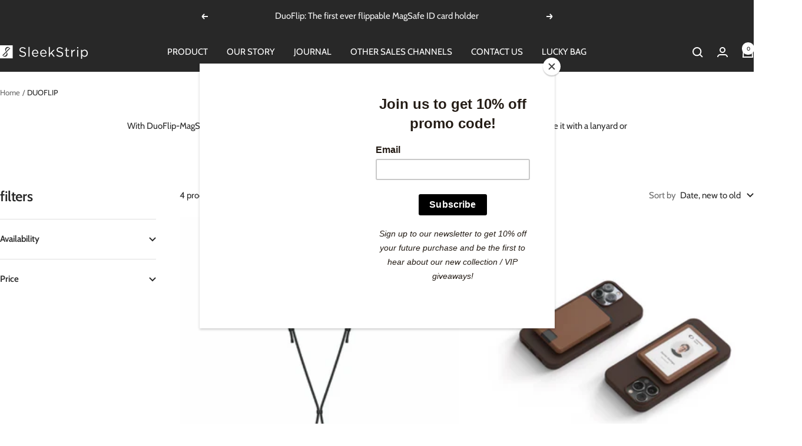

--- FILE ---
content_type: text/javascript
request_url: https://www.sleekstrip.com/cdn/shop/t/40/assets/custom.js?v=167639537848865775061764137248
body_size: -671
content:
//# sourceMappingURL=/cdn/shop/t/40/assets/custom.js.map?v=167639537848865775061764137248
